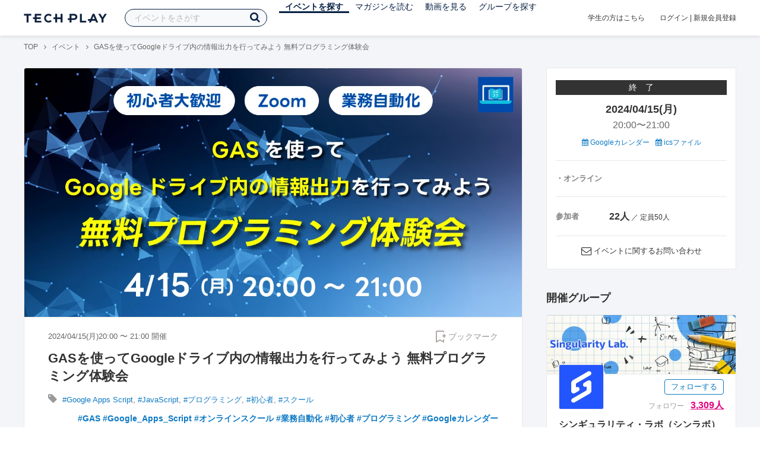

--- FILE ---
content_type: text/html; charset=UTF-8
request_url: https://techplay.jp/event/940441
body_size: 18608
content:
<!DOCTYPE html>
<html lang="ja">
<head>
    <meta charset="utf-8">
        <script>
    var dataLayer = dataLayer || [];
            dataLayer.push({ 'login': 'no', 'user_id': null });
    
    (function(w,d,s,l,i){w[l]=w[l]||[];w[l].push({'gtm.start':
        new Date().getTime(),event:'gtm.js'});var f=d.getElementsByTagName(s)[0],
        j=d.createElement(s),dl=l!='dataLayer'?'&l='+l:'';j.async=true;j.src=
        '//www.googletagmanager.com/gtm.js?id='+i+dl;f.parentNode.insertBefore(j,f);
    })(window,document,'script','dataLayer','GTM-K37XWQ');
</script>    <link rel="canonical" href="https://techplay.jp/event/940441" />

        
    <title>GASを使ってGoogleドライブ内の情報出力を行ってみよう 無料プログラミング体験会｜IT勉強会・イベントならTECH PLAY［テックプレイ］</title>
    <meta name="author" content="TECH PLAY">
    <meta name="keywords" content="TECH PLAY,テックプレイ,IT勉強会,ITセミナー,ITイベント,エンジニア勉強会,技術勉強会,IT勉強会カレンダー">
    <meta name="description" content="2024/04/15（月）開催 DX化が叫ばれている昨今、ITスキルを持った人材を育成するため、プログラミングを基礎から学べるオンラインスクール「Hello Coding School」の無料プログラミング体験会を開催中。Google Apps Scriptを学んで業務効率化したい方にお勧めです。">
    <meta property="fb:app_id" content="703735426307641" />
    <meta property="og:type" content="article" />
    <meta property="og:title" content="GASを使ってGoogleドライブ内の情報出力を行ってみよう 無料プログラミング体験会｜IT勉強会・イベントならTECH PLAY［テックプレイ］" />
    <meta property="og:description" content="2024/04/15（月）開催 DX化が叫ばれている昨今、ITスキルを持った人材を育成するため、プログラミングを基礎から学べるオンラインスクール「Hello Coding School」の無料プログラミング体験会を開催中。Google Apps Scriptを学んで業務効率化したい方にお勧めです。"/>
    <meta property="og:image" content="https://s3.techplay.jp/tp-images/event/67c0408db695ffa4f5ba5fa0e6c6f10d157d0f8c.png?w=1200" />
    <meta property="og:url" content="https://techplay.jp/event/940441" />
    <meta property="og:site_name" content="TECH PLAY" />
    <meta property="og:locale" content="ja_JP" />
    <meta name="twitter:card" content="summary_large_image">
    <meta name="twitter:site" content="@techplayjp">
    <meta name="twitter:title" content="GASを使ってGoogleドライブ内の情報出力を行ってみよう 無料プログラミング体験会｜IT勉強会・イベントならTECH PLAY［テックプレイ］">
    <meta name="twitter:description" content="2024/04/15（月）開催 DX化が叫ばれている昨今、ITスキルを持った人材を育成するため、プログラミングを基礎から学べるオンラインスクール「Hello Coding School」の無料プログラミング体験会を開催中。Google Apps Scriptを学んで業務効率化したい方にお勧めです。">
    <meta name="twitter:image:src" content="https://s3.techplay.jp/tp-images/event/67c0408db695ffa4f5ba5fa0e6c6f10d157d0f8c.png?w=1200">

    
    <meta name="csrf-token" content="EwE36yuQM04BU0pNlljGmgTNXhunh3XaGt1OIZTx">
    <meta name="viewport" content="width=device-width, maximum-scale=1">
    <link rel="icon" type="image/x-icon" href="https://files.techplay.jp/ZXTC246WG/images/favicon.ico">
    <link rel="apple-touch-icon" sizes="144x144" href="https://files.techplay.jp/ZXTC246WG/images/icon/apple-touch-icon-144.png">
    <link rel="apple-touch-icon" sizes="152x152" href="https://files.techplay.jp/ZXTC246WG/images/icon/apple-touch-icon-152.png">
    <link rel="apple-touch-icon" sizes="180x180" href="https://files.techplay.jp/ZXTC246WG/images/icon/apple-touch-icon-180.png">
    <link rel="manifest" href="https://files.techplay.jp/ZXTC246WG/manifest.json">
    <link href="https://fonts.googleapis.com/css?family=Noto+Sans+JP:400,700&amp;subset=japanese" rel="stylesheet">
    <link rel="stylesheet" href="https://files.techplay.jp/ZXTC246WG/css/frontend.css">

    </head>
<body>
<noscript>
    <iframe src="//www.googletagmanager.com/ns.html?id=GTM-K37XWQ"
        height="0" width="0" style="display:none;visibility:hidden"></iframe>
</noscript><script>window.fbAsyncInit = function() {FB.init({appId:'703735426307641',xfbml:true,version:'v18.0'});};</script>
<script async defer crossorigin="anonymous" src="https://connect.facebook.net/ja_JP/sdk.js"></script>
<div class="wrap-body" id="mainContentArea">

<header id="js-pageheader" class="pageheader">
    <div class="pageheader-inner">
        <div class="pageheader-col">
            <div class="pageheader-logo">
                <a href="https://techplay.jp"><img src="https://files.techplay.jp/ZXTC246WG/images/logo.png" alt="TECH PLAY"></a>
            </div>
            <div class="pageheader-search">
    <form method="get" name="event" action="https://techplay.jp/event/search">
        <input id="kw_search" type="text" class="pageheader-search-input" name="keyword" autocomplete="off" placeholder="イベントをさがす" value="">
        <button id="searchBtn" class="pageheader-search-btn" type="submit">
            <i class="fa fa-search" aria-label="キーワード検索"></i>
        </button>
    </form>
    <div id="suggest" style="display: none;"></div>
    </div>
            <nav class="pageheader-nav">
                <ul class="pageheader-nav-list">
                    <li class="pageheader-dropdown pageheader-nav-current">
                        <a href="https://techplay.jp/event">イベントを探す</a>
                        <ul class="pageheader-dropdown-content">
                            <li class=""><a href="https://techplay.jp/event/today">本日開催のイベント</a></li>
                            <li class=""><a href="https://techplay.jp/event/tomorrow">明日開催のイベント</a></li>
                            <li class=""><a href="https://techplay.jp/ranking/future_event">ランキング</a></li>
                            <li class=""><a href="https://techplay.jp/calendar">カレンダー</a></li>
                        </ul>
                    </li>
                    <li class="pageheader-dropdown ">
                        <a href="https://techplay.jp/column">マガジンを読む</a>
                        <ul class="pageheader-dropdown-content">
                            <li class=""><a href="https://techplay.jp/column">マガジン</a></li>
                            <li class=""><a href="https://techplay.jp/blog">技術ブログ</a></li>
                            <li class=""><a href="https://techplay.jp/book">書籍</a></li>
                        </ul>
                    </li>
                    <li class="">
                        <a href="https://techplay.jp/video">動画を見る</a>
                    </li>
                    <li class="pageheader-dropdown ">
                        <a href="https://techplay.jp/community">グループを探す</a>
                        <ul class="pageheader-dropdown-content">
                            <li class=""><a href="https://techplay.jp/community_entry">グループを作る</a></li>
                            <li><a href="https://owner.techplay.jp" target="_blank">イベント作成・管理</a></li>
                        </ul>
                    </li>
                </ul>
            </nav>
        </div>
        <div class="pageheader-col">
            <div class="pageheader-student">
                <a href="https://techplay.jp/student">学生の方はこちら</a>
            </div>
                            <div class="pageheader-login">
                    <a href="https://techplay.jp/login">ログイン</a>  |  <a href="https://techplay.jp/user/signup">新規会員登録</a>
                </div>
                    </div>
    </div>
</header>
    
<div class="wrap-body-bg">
        <div class="breadcrumbs" role="navigation">
    <ul class="breadcrumbs-inner">
        <li class="breadcrumbs-item"><a href="https://techplay.jp">TOP</a></li>
                                    <li class="breadcrumbs-item"><a href="https://techplay.jp/event">イベント</a></li>
                            <li class="breadcrumbs-item">GASを使ってGoogleドライブ内の情報出力を行ってみよう 無料プログラミング体験会</li>
    </ul>
</div>

<script type="application/ld+json">
{
    "@context": "https:\/\/schema.org",
    "@type": "BreadcrumbList",
    "itemListElement": [
        {
            "@type": "ListItem",
            "position": 1,
            "name": "TOP",
            "item": "https:\/\/techplay.jp"
        },
        {
            "@type": "ListItem",
            "position": 2,
            "name": "\u30a4\u30d9\u30f3\u30c8",
            "item": "https:\/\/techplay.jp\/event"
        },
        {
            "@type": "ListItem",
            "position": 3,
            "name": "GAS\u3092\u4f7f\u3063\u3066Google\u30c9\u30e9\u30a4\u30d6\u5185\u306e\u60c5\u5831\u51fa\u529b\u3092\u884c\u3063\u3066\u307f\u3088\u3046 \u7121\u6599\u30d7\u30ed\u30b0\u30e9\u30df\u30f3\u30b0\u4f53\u9a13\u4f1a",
            "item": "https:\/\/techplay.jp\/event\/940441"
        }
    ]
}
</script>
    <div class="l-card l-card-medium-padding l-row l-row-between l-row-alignStart eventDetail">
        <div class="l-card-medium l-shrink" role="main">
            <article class="eventDetail-wrapper">
                                    <div class="eventDetail-thumbnailWrapper">
                        <img src="https://s3.techplay.jp/tp-images/event/67c0408db695ffa4f5ba5fa0e6c6f10d157d0f8c.png?w=1200" class="eventDetail-thumbnail" />
                    </div>
                                <div class="eventDetail-innerSpace">
                    <header class="eventDetail-header">
                        <h1 class="eventDetail-heading">GASを使ってGoogleドライブ内の情報出力を行ってみよう 無料プログラミング体験会</h1>
                        <div class="d-flex justify-content-between align-items-center mB10">
                            <div class="fs13 cGY-3">
                                2024/04/15(月)20:00
                                                                    〜
                                                                            21:00
                                                                                                    開催
                            </div>
                            <a href="https://techplay.jp/login" class="bookmark-btn" data-is-text="true" title="ブックマーク">
        <span class="bookmark-icon"></span><span class="bookmark-text">ブックマーク</span>
    </a>
                        </div>
                                            </header>
                                            <div class="tags-text"><i class="fa fa-lg fa-tag"></i>
                                                            <a href="https://techplay.jp/event/tag/googleappsscript%20" class="tags-item">#Google Apps Script</a>,                                                             <a href="https://techplay.jp/event/tag/javascript" class="tags-item">#JavaScript</a>,                                                             <a href="https://techplay.jp/event/tag/programming" class="tags-item">#プログラミング</a>,                                                             <a href="https://techplay.jp/event/tag/beginner" class="tags-item">#初心者</a>,                                                             <a href="https://techplay.jp/event/tag/school" class="tags-item">#スクール</a>                                                    </div>
                                                            <div class="eventDetail-hashtag">
                                                <a href="https://x.com/search?q=%23GAS&f=live" class="tags-item" target="_blank">#GAS</a>
                                                <a href="https://x.com/search?q=%23Google_Apps_Script&f=live" class="tags-item" target="_blank">#Google_Apps_Script</a>
                                                <a href="https://x.com/search?q=%23%E3%82%AA%E3%83%B3%E3%83%A9%E3%82%A4%E3%83%B3%E3%82%B9%E3%82%AF%E3%83%BC%E3%83%AB&f=live" class="tags-item" target="_blank">#オンラインスクール</a>
                                                <a href="https://x.com/search?q=%23%E6%A5%AD%E5%8B%99%E8%87%AA%E5%8B%95%E5%8C%96&f=live" class="tags-item" target="_blank">#業務自動化</a>
                                                <a href="https://x.com/search?q=%23%E5%88%9D%E5%BF%83%E8%80%85&f=live" class="tags-item" target="_blank">#初心者</a>
                                                <a href="https://x.com/search?q=%23%E3%83%97%E3%83%AD%E3%82%B0%E3%83%A9%E3%83%9F%E3%83%B3%E3%82%B0&f=live" class="tags-item" target="_blank">#プログラミング</a>
                                                <a href="https://x.com/search?q=%23Google%E3%82%AB%E3%83%AC%E3%83%B3%E3%83%80%E3%83%BC&f=live" class="tags-item" target="_blank">#Googleカレンダー</a>
                                            </div>
                    
                    
                                                                                                                                <section class="focusedEvent">
                                    <h2 class="focusedEvent-heading">シンギュラリティ・ラボ（シンラボ）が次に開催するイベントはこちら</h2>
                                    <div class="focusedEvent-body">
                                        <div class="eventlist-card" itemscope itemtype="https://schema.org/Event">
    <div class="eventlist-card-body">
        <div class="eventlist-card-date">
                                        <div class="eventlist-card-day">01/30(金)</div>
                <div class="eventlist-card-time">
                    <span content="2026-01-30T20:00:00+09:00" itemprop="startDate">20:00</span>〜<span content="2026-01-30T21:00:00+09:00" itemprop="endDate">21:00</span>
                </div>
                    </div>
        <div class="eventlist-card-inner">
            <div class="eventlist-card-header">
                                    <a class="eventlist-card-thumbnail" href="https://techplay.jp/event/991121" style="background-image: url(https://s3.techplay.jp/tp-images/event/7ea60af2b34f80e249e9dc06a05847277c31382a.png?w=600);" itemprop="image"></a>
                                <h3 class="eventlist-card-title">
                    <a itemprop="url" href="https://techplay.jp/event/991121"><span itemprop="name">AI動画生成を体験！Google Flowで&ldquo;魔法の1本&rdquo;を作る初心者向けハンズオン</span></a>
                </h3>
            </div>
                                    <div class="eventlist-card-info">
                                    <meta itemprop="eventAttendanceMode" content="https://schema.org/OnlineEventAttendanceMode"/>
                    <div class="eventlist-card-area" itemprop="location" itemscope itemtype="https://schema.org/VirtualLocation">
                                                    <i class="fa fa-lg fa-map-marker"></i><span>オンライン</span>
                                                                            <meta itemprop="url" content="https://techplay.jp/event/991121"/>
                                            </div>
                                                                <div class="eventlist-card-tags">
                                                                <i class="fa fa-lg fa-tag"></i>
                                                                                <a href="https://techplay.jp/event/tag/handson">ハンズオン</a>,                                                                                 <a href="https://techplay.jp/event/tag/generativeai">生成AI</a>,                                                                                 <a href="https://techplay.jp/event/tag/graphicdesign">グラフィックデザイン</a>                                                            </div>
                                    <div class="eventlist-card-capacity">
                                                    <span class="eventlist-card-capacity-entered ">14</span>
                            /                                                                            60
                                                人                    </div>
                            </div>
        </div>
    </div>
    <div class="eventlist-card-footer">
                    <div class="eventlist-card-owner">
                                    <a href="https://techplay.jp/community/futuretech-assotiation" class="eventlist-card-owner-item">
                        <div class="eventlist-card-owner-thumbs" style="background-image: url(https://s3.techplay.jp/tp-images/organizer/kT87EDcqurBLTKN6cg25174uwDM8NQFq6CjrklQq.png?w=160);"></div>
                        <div class="eventlist-card-owner-name">シンギュラリティ・ラボ（シンラボ）</div>
                    </a>
                            </div>
                                    <a href="https://techplay.jp/login" class="bookmark-btn" data-is-text="true" title="ブックマーク">
        <span class="bookmark-icon"></span><span class="bookmark-text">ブックマーク</span>
    </a>
            </div>
</div>
                                    </div>
                                </section>
                                                                        
                    <div class="event-detail">

                        
                        <div class="body">
                            
                                                        <div id="participationTable">
                                <table>
                                    <thead><tr><th>参加枠</th><th class="type">申込形式</th><th class="price">参加費</th>
                                         <th class="capacity">参加者</th>                                     </tr></thead>
                                    <tbody>
                                                                            <tr>    <td class="category">
        <div class="category-inner">
            <div>一般</div>
                    </div>
    </td>
    <td class="type">
                    先着順
            </td>
    <td class="price">
            無料
        </td>
            <td class="capacity">
                                                <span class="num">22人</span>
                             ／ 定員50人                                </td>
    </tr>
                                                                                                                </tbody>
                                </table>
                                                            </div>
                            
                                                                        <div class="social-icon-area social"></div>
                        
                            <h2>イベント内容</h2>
                            <section id="edited" class="text">
                                <h2>概要</h2>
<p>パソコンを使って仕事をすることが当たり前となり、DX化が叫ばれている昨今、ITスキルを持つ人材がますます重要となる時代になってきました。<br>しかし、このような状況に対して、世界的にIT人材が不足しており、日本でも数十万人規模で足りてないと言われております。</p>
<p>そこで、一般社団法人 未来技術推進協会では、ITスキルを持った人材を育成するため、プログラミングを基礎から学べるオンラインスクール「Hello Coding School」を開校しました。</p>
<p>本スクールでは、未経験者の方に少しでもプログラミングについて触れてほしいため、無料のプログラミング体験会を開催しています。</p>
<ul>
<li>Googleスプレッドシート等のGoogleサービスを使用して業務効率化をしたい方</li>
<li>プログラミングに触れてみたい方</li>
<li>プログラミング未経験で何から手を付けたら良いか分からない方など</li>
</ul>
<p>プログラミングに関するお悩みや関心がある方は、是非体験会にお越しください。</p>
<hr />
<h3>内容</h3>
<ul>
<li>GASや制作物の説明(10分)</li>
<li>プログラミング体験(35分)</li>
<li>プログラミング学習の紹介(5分)</li>
<li>質疑応答(5分)</li>
</ul>
<hr />
<h2>Hello Coding School（ハロスク）とは</h2>
<p>プログラミング未経験者または初心者向けのオンラインスクールです。<br>本スクールでは、GAS（Google Apps Script）というGoogle社が提供するプログラミング言語をベースに学びます。<br>GASを学ぶことで、Googleサービス（Gmail、Googleスプレッドシート、Googleカレンダーなど）を用いた業務の自動化ができるようになります。<br>さらに、GASはJavaScriptをベースに作られているため、Javascriptの基礎文法を身に着けることができます。</p>
<p>講師は現役プログラマーが担当し、プログラミングを学ぶ上での疑問や質問にも丁寧に対応します。<br>プログラミングを基礎から丁寧に身につけたい方、業務効率化や転職のためのスキルアップを図りたい方は、ぜひご参加ください。</p>
<p><a href="https://hello-coding-school.jp/?from=https://techplay.jp/event/940441">https://hello-coding-school.jp/</a></p>
<hr />
<h3>日程</h3>
<p>2024/04/15(月) 20:00~21:00</p>
<h3>参加方法</h3>
<p>参加申し込み者にzoom 視聴用URLをこのページやご案内メールでお知らせします。</p>
<h3>参加対象</h3>
<ul>
<li>プログラミングに興味がある方</li>
<li>Googleサービスをよく利用する方</li>
<li>業務効率化を考えたい方</li>
<li>すき間時間を活用して新しいスキルを学びたい方</li>
<li>プログラミングスキル・考え方を身に着けたい方</li>
<li>プログラミングに関するお悩みがある方</li>
</ul>
<h3>準備するもの</h3>
<ul>
<li>パソコン（Windows, MacのどちらでもOK）</li>
<li>Googleアカウント</li>
</ul>
<h3>イベント参加費</h3>
<p>無料</p>
<h3>問い合わせ窓口</h3>
<p>Hello Coding School事務局<br>hello-coding-info@future-tech-association.org</p>
                            </section>
                            
                            
                            
                                                    <div class="submit" id="v-event-detail-submit">
                                                                                                <div v-cloak>
    <v-modal
        :id="modalName"
        :name="modalName"
        width="900px"
        height="440px"
        :scrollable="false"
    >
    <div class="userRegister">
        <div>
            <h2 class="userRegister-heading userRegister-heading-center">新規会員登録</h2>
            <p class="userRegister-text userRegister-text-center">
                このイベントに申し込むには会員登録が必要です。<br>
                アカウント登録済みの方は<a href="https://techplay.jp/login">ログイン</a>してください。
            </p>
            <hr>
            <div class="userRegister-signIn">
                <ul class="userRegister-signIn-social">
                    <li class="userRegister-signIn-social-google">
                        <a href="https://techplay.jp/login/google">
                            <span class="fa fa-lg fa-fw fa-google" aria-hidden="true"></span>Googleで登録
                        </a>
                    </li>
                    <li class="userRegister-signIn-social-github">
                        <a href="https://techplay.jp/login/github">
                            <span class="fa fa-lg fa-fw fa-github" aria-hidden="true"></span>GitHubで登録
                        </a>
                    </li>
                    <li class="userRegister-signIn-social-mail">
                        <a href="https://techplay.jp/user/create">
                            <span class="fa fa-lg fa-fw fa-envelope-o" aria-hidden="true"></span>メールアドレスで登録
                        </a>
                    </li>
                </ul>
            </div>
            <hr>
            <div class="userRegister-text"><p>※ ソーシャルアカウントで登録するとログインが簡単に行えます。</p><p>※ 連携したソーシャルアカウントは、会員登録完了後にいつでも変更できます。</p></div>
        </div>
    </div>
    </v-modal>
</div>                            </div>
                                                        <div class="apilogo"><img src="https://files.techplay.jp/ZXTC246WG/images/top/apilogo_dots.png" alt="TECH PLAY"></div>
                                                    
                        </div>
                    </div>
                                                                                                    </div>
            </article>
                        <section class="similarEvent">
    <h2 class="similarEvent-heading">関連するイベント</h2>
    <div class="l-card-main l-card-overflow similarEvent-inner">
                <article class="eventListSimple">
            <header class="eventListSimple-header">
                <h2 class="eventListSimple-heading">
                    <a href="https://techplay.jp/event/990689">【無料】開発環境・言語選びの悩みを一気に整理！現場で求められるプログラミング超入門-今、学ぶべき技術とは？</a>
                </h2>
                <div class="eventListSimple-info">
                    <div class="eventListSimple-info-inner">
                        <p>2026/01/17(土) 開催</p>
                                            </div>
                </div>
            </header>
            <div class="eventListSimple-body">
                <a href="https://techplay.jp/event/990689">
                    <img class="eventListSimple-thumbnail" src="https://s3.techplay.jp/tp-images/event/def26d157d4302c837e9edaced47e6a71a2e320c.png?w=600" alt="【無料】開発環境・言語選びの悩みを一気に整理！現場で求められるプログラミング超入門-今、学ぶべき技術とは？">
                </a>
            </div>
        </article>
                <article class="eventListSimple">
            <header class="eventListSimple-header">
                <h2 class="eventListSimple-heading">
                    <a href="https://techplay.jp/event/989887">【初心者向け】GASとHTML&amp;CSSでWebアプリを作ってみよう　基礎編</a>
                </h2>
                <div class="eventListSimple-info">
                    <div class="eventListSimple-info-inner">
                        <p>2026/01/19(月) 開催</p>
                                            </div>
                </div>
            </header>
            <div class="eventListSimple-body">
                <a href="https://techplay.jp/event/989887">
                    <img class="eventListSimple-thumbnail" src="https://s3.techplay.jp/tp-images/event/d63578e109eb1d823231d340b27c26907bd726e5.png?w=600" alt="【初心者向け】GASとHTML&amp;CSSでWebアプリを作ってみよう　基礎編">
                </a>
            </div>
        </article>
                <article class="eventListSimple">
            <header class="eventListSimple-header">
                <h2 class="eventListSimple-heading">
                    <a href="https://techplay.jp/event/991035">聞かせて!!スポンサーさん -あなたの会社の製品・取り組み・技術力-【Tableauラジオ＃102】</a>
                </h2>
                <div class="eventListSimple-info">
                    <div class="eventListSimple-info-inner">
                        <p>2026/01/20(火) 開催</p>
                                            </div>
                </div>
            </header>
            <div class="eventListSimple-body">
                <a href="https://techplay.jp/event/991035">
                    <img class="eventListSimple-thumbnail" src="https://s3.techplay.jp/tp-images/event/da8a383b93b8c684f89dba0e11ef651bc60e05d6.png?w=600" alt="聞かせて!!スポンサーさん -あなたの会社の製品・取り組み・技術力-【Tableauラジオ＃102】">
                </a>
            </div>
        </article>
                <article class="eventListSimple">
            <header class="eventListSimple-header">
                <h2 class="eventListSimple-heading">
                    <a href="https://techplay.jp/event/990868">【1/27昼】新しいはじまりの一歩へ〜DATA Saber - Bridge 2026.3オンライン説明会</a>
                </h2>
                <div class="eventListSimple-info">
                    <div class="eventListSimple-info-inner">
                        <p>2026/01/27(火) 開催</p>
                                            </div>
                </div>
            </header>
            <div class="eventListSimple-body">
                <a href="https://techplay.jp/event/990868">
                    <img class="eventListSimple-thumbnail" src="https://s3.techplay.jp/tp-images/event/0ad425397fbd84173f7b31356ccf7a0dcc2cbcbf.png?w=600" alt="【1/27昼】新しいはじまりの一歩へ〜DATA Saber - Bridge 2026.3オンライン説明会">
                </a>
            </div>
        </article>
                <article class="eventListSimple">
            <header class="eventListSimple-header">
                <h2 class="eventListSimple-heading">
                    <a href="https://techplay.jp/event/991120">【オンライン開催】2/24(火) TECH PLAY女子部もくもく＆雑談会 #techplaygirls #mokumoku_girls</a>
                </h2>
                <div class="eventListSimple-info">
                    <div class="eventListSimple-info-inner">
                        <p>2026/02/24(火) 開催</p>
                                            </div>
                </div>
            </header>
            <div class="eventListSimple-body">
                <a href="https://techplay.jp/event/991120">
                    <img class="eventListSimple-thumbnail" src="https://s3.techplay.jp/tp-images/event/3607a8da678e83f024d2194214fbe013f35cc471.png?w=600" alt="【オンライン開催】2/24(火) TECH PLAY女子部もくもく＆雑談会 #techplaygirls #mokumoku_girls">
                </a>
            </div>
        </article>
            </div>
</section>
                        <section class="column-section" id="ga-tag-related-column">
        <h2 class="column-section-borderHeading">関連するマガジン</h2>
        <div class="l-card-main l-card-overflow column-section-inner">
                            <div class="column-section-list">
                    <h3 class="column-section-list-heading">
                        <a href="https://techplay.jp/column/1913">Pythonのリスト操作 - append・extend・insertメソッドの使い方</a>
                    </h3>
                    <a class="column-section-list-thumbnail" href="https://techplay.jp/column/1913">
                        <img src="https://s3.techplay.jp/tp-images/column/1/IfuBCYsKlmJsRq1dmZuQX3DTS1r4Ol6xF0YJpHEh.jpg?w=320" alt="Pythonのリスト操作 - append・extend・insertメソッドの使い方">
                    </a>
                </div>
                            <div class="column-section-list">
                    <h3 class="column-section-list-heading">
                        <a href="https://techplay.jp/column/1906">【入門者向け】Pythonのlen関数でリストや文字列の長さを取得する</a>
                    </h3>
                    <a class="column-section-list-thumbnail" href="https://techplay.jp/column/1906">
                        <img src="https://s3.techplay.jp/tp-images/column/1/DI9mfC20nT0Zws3cbnuKAec2roRNv9mlatNBr4qu.jpg?w=320" alt="【入門者向け】Pythonのlen関数でリストや文字列の長さを取得する">
                    </a>
                </div>
                            <div class="column-section-list">
                    <h3 class="column-section-list-heading">
                        <a href="https://techplay.jp/column/1903">Pythonで日付・時刻を扱う方法を入門者向けに解説します。</a>
                    </h3>
                    <a class="column-section-list-thumbnail" href="https://techplay.jp/column/1903">
                        <img src="https://s3.techplay.jp/tp-images/column/1/HCbqLBKZQubRsjtw5qrxCEmO3wWMhAFI8KRQLrvW.jpg?w=320" alt="Pythonで日付・時刻を扱う方法を入門者向けに解説します。">
                    </a>
                </div>
                            <div class="column-section-list">
                    <h3 class="column-section-list-heading">
                        <a href="https://techplay.jp/column/1902">Pythonにおける算術演算子 - 四則演算などの基礎を解説します</a>
                    </h3>
                    <a class="column-section-list-thumbnail" href="https://techplay.jp/column/1902">
                        <img src="https://s3.techplay.jp/tp-images/column/1/rqfkgfIDjlN3XNvbjh5R59ctopcvCWGyNJ6VEYEu.jpg?w=320" alt="Pythonにおける算術演算子 - 四則演算などの基礎を解説します">
                    </a>
                </div>
                            <div class="column-section-list">
                    <h3 class="column-section-list-heading">
                        <a href="https://techplay.jp/column/1891">Pythonをこれから学びたい方へ - 初心者向け学習コンテンツまとめ</a>
                    </h3>
                    <a class="column-section-list-thumbnail" href="https://techplay.jp/column/1891">
                        <img src="https://s3.techplay.jp/tp-images/column/1/lAvFQgwQsjIAugXjrCAuwwk14BG1iNj6pgS06icn.jpg?w=320" alt="Pythonをこれから学びたい方へ - 初心者向け学習コンテンツまとめ">
                    </a>
                </div>
                            <div class="column-section-list">
                    <h3 class="column-section-list-heading">
                        <a href="https://techplay.jp/column/1885">Pythonで四捨五入する方法 - round関数とdecimalモジュールを使った方法</a>
                    </h3>
                    <a class="column-section-list-thumbnail" href="https://techplay.jp/column/1885">
                        <img src="https://s3.techplay.jp/tp-images/column/1/bArbxhUuD4zaT7U3fGsfSuHafUIsRtTftkr3vuqM.jpg?w=320" alt="Pythonで四捨五入する方法 - round関数とdecimalモジュールを使った方法">
                    </a>
                </div>
                    </div>
    </section>
        </div>
        <div class="l-card-right l-shrink eventAside" id="v-event-detail-attend">
    <div class="box eventAside-inner">
                    <div class="label-status label-status-end">終　了</div>
                        <time class="eventAside-day" datetime="2024-04-15">2024/04/15(月)</time>
        <div class="eventAside-time eventAside-time-row">
            <time datetime="20:00">20:00</time>〜
                        <time datetime="21:00">21:00</time>
                    </div>
        
        <ul class="eventAside-calendarList">
            <li>
                <a href="http://www.google.com/calendar/event?action=TEMPLATE&amp;text=GAS%E3%82%92%E4%BD%BF%E3%81%A3%E3%81%A6Google%E3%83%89%E3%83%A9%E3%82%A4%E3%83%96%E5%86%85%E3%81%AE%E6%83%85%E5%A0%B1%E5%87%BA%E5%8A%9B%E3%82%92%E8%A1%8C%E3%81%A3%E3%81%A6%E3%81%BF%E3%82%88%E3%81%86+%E7%84%A1%E6%96%99%E3%83%97%E3%83%AD%E3%82%B0%E3%83%A9%E3%83%9F%E3%83%B3%E3%82%B0%E4%BD%93%E9%A8%93%E4%BC%9A&amp;details=https%3A%2F%2Ftechplay.jp%2Fevent%2F940441%3Futm_medium%3Dreferral%26utm_source%3Dgoogle_calendar%26utm_campaign%3Dgoogle_calendar&amp;location=&amp;dates=20240415T110000Z%2F20240415T120000Z&amp;trp=false&amp;sprop=https%3A%2F%2Ftechplay.jp%2Fevent%2F940441%26sprop%3Dname%3Atechplay" target="_blank"><i class="fa fa-calendar" aria-hidden="true"></i> Googleカレンダー</a>
            </li>
            <li>
                <a href="https://techplay.jp/event/ics/940441"><i class="fa fa-calendar" aria-hidden="true"></i> icsファイル</a>
            </li>
        </ul>

        <dl class="eventAside-info">
                        <dt class="eventAside-info-title">・オンライン</dt>
            
                    </dl>

                            
                <div class="eventAside-buttonArea">
                    </div>
        
        
        
                <dl class="eventAside-info eventAside-info-row">
            <dt class="eventAside-info-title">参加者</dt>
            <dd class="eventAside-info-item">
                                    <em class="">22人</em>
                    ／                                定員50人            </dd>
        </dl>
                    
        
                <p class="eventAside-contact">
            <i class="fa fa-envelope-o fa-lg"></i>
            <a href="https://techplay.jp/event/940441/contact">イベントに関するお問い合わせ</a>
        </p>
            </div>

                    
            <div class="box">
            <div class="heading"><h2>開催グループ</h2></div>
                                                            <div class="community-side-info">
                    <section class="community-card"  id="eventCommunity_1" >
    <div class="community-card-btn">
        <a class="followWithLoginBtn" href="https://techplay.jp/login">フォローする</a>
        <div class="community-card-follower">フォロワー
                            <a class="community-card-follower-count" href="https://techplay.jp/community/futuretech-assotiation/follower" data-community-follower-count="880">3,309人</a>
                    </div>
    </div>
    <a class="community-card-link" href="https://techplay.jp/community/futuretech-assotiation">
        <div class="community-card-cover" style=" background-image: url(https://s3.techplay.jp/tp-images/organizer/5b7f74b9bb11b64fc314b121baa16e14c4dd392f.png?w=600); "></div>
        <div class="community-card-main">
            <div class="community-card-main-header">
                <div class="community-card-icon" style="background-image:url(https://s3.techplay.jp/tp-images/organizer/kT87EDcqurBLTKN6cg25174uwDM8NQFq6CjrklQq.png?w=160);"></div>
            </div>
            <h3 class="community-card-heading">シンギュラリティ・ラボ（シンラボ）</h3>
                            <div class="community-card-description">シンギュラリティ・ラボ（シンラボ）はシンギュラリティ時代をリードする、イノベーション &times; テクノロジー &times; SDGs をテーマとしたコミュニティプラットフォームです。20代の若手エンジニアを中心にテクノロジーを活かしたプロジェクトの立ち上げや、SDGs達成のための活動をしています。

台湾やインドとの新たなプロジェクトが始動しており、豊富な経験と専門スキルを生かした事業支援も行っています。</div>
                    </div>
    </a>
</section>
                                            <section class="community-side-topic">
                            <h2 class="subhead">管理者</h2>
                            <div class="content">
                                <div class="owner">
                                                                        <a class="thumb" href="https://techplay.jp/user/4130998500ab5" style="background-image: url(https://lh5.googleusercontent.com/-4LQjXrV2Q68/AAAAAAAAAAI/AAAAAAAAAAA/AMZuuclMti3ZOlamK8u_F-4x-dpzNGwRNA/s96-c/photo.jpg);"></a>
                                                                    </div>
                            </div>
                        </section>
                                        <section class="community-side-topic">
    <h2 class="subhead">開催予定イベント</h2>
    <div class="content">
                    <div class="thumList thumList-top">
                <a class="thumList-image thumList-image-100" href="https://techplay.jp/event/991121" target="_blank">
                    <img src="https://s3.techplay.jp/tp-images/event/7ea60af2b34f80e249e9dc06a05847277c31382a.png?w=320" alt="AI動画生成を体験！Google Flowで&ldquo;魔法の1本&rdquo;を作る初心者向けハンズオン">
                </a>
                <div class="thumList-detail">
                    <a class="thumList-title thumList-title-s" href="https://techplay.jp/event/991121" target="_blank">AI動画生成を体験！Google Flowで&ldquo;魔法の1本&rdquo;を作る初心者向けハンズオン</a>
                    <div class="thumList-description">2026/01/30(金) 開催</div>
                </div>
            </div>
                    <div class="thumList thumList-top">
                <a class="thumList-image thumList-image-100" href="https://techplay.jp/event/990080" target="_blank">
                    <img src="https://s3.techplay.jp/tp-images/event/6d8b3301945e23d11559c055483dfcc85371742e.png?w=320" alt="【初心者向け】GAS基礎講座 変数・条件分岐">
                </a>
                <div class="thumList-detail">
                    <a class="thumList-title thumList-title-s" href="https://techplay.jp/event/990080" target="_blank">【初心者向け】GAS基礎講座 変数・条件分岐</a>
                    <div class="thumList-description">2026/01/26(月) 開催</div>
                </div>
            </div>
                    <div class="thumList thumList-top">
                <a class="thumList-image thumList-image-100" href="https://techplay.jp/event/989887" target="_blank">
                    <img src="https://s3.techplay.jp/tp-images/event/d63578e109eb1d823231d340b27c26907bd726e5.png?w=320" alt="【初心者向け】GASとHTML&amp;CSSでWebアプリを作ってみよう　基礎編">
                </a>
                <div class="thumList-detail">
                    <a class="thumList-title thumList-title-s" href="https://techplay.jp/event/989887" target="_blank">【初心者向け】GASとHTML&amp;CSSでWebアプリを作ってみよう　基礎編</a>
                    <div class="thumList-description">2026/01/19(月) 開催</div>
                </div>
            </div>
            </div>
</section>
                                        <section class="community-side-topic">
                        <h2 class="subhead">新着マガジン</h2>
                        <div class="content">
                            <div class="thumList thumList-top">
                                <a class="thumList-image thumList-image-100" href="https://techplay.jp/column/1380">
                                    <img src="https://s3.techplay.jp/tp-images/column/880/cd56ef1d02d55857a422b2246f9f822a19bed934.png?w=320" alt="シンギュラリティ・ラボ共同代表 中島 聡 &times; 草場 壽一 特別対談">
                                </a>
                                <div class="thumList-detail">
                                    <a class="thumList-title thumList-title-s" href="https://techplay.jp/column/1380">シンギュラリティ・ラボ共同代表 中島 聡 &times; 草場 壽一 特別対談</a>
                                </div>
                            </div>
                        </div>
                    </section>
                                                                <section class="community-side-topic">
        <h2 class="subhead">新着動画</h2>
        <div class="content">
                            <div class="thumList thumList-top">
                    <a class="thumList-image thumList-image-100 video-play" href="https://techplay.jp/video/258">
                        <img src="https://img.youtube.com/vi/qYARUgev_-I/default.jpg" alt="【ゼロからはじめるWebデザイン】 #07 Figmaの導入と基本操作">
                    </a>
                    <div class="thumList-detail">
                        <a class="thumList-title thumList-title-s" href="https://techplay.jp/video/258">
                            【ゼロからはじめるWebデザイン】 #07 Figmaの導入と基本操作
                        </a>
                    </div>
                </div>
                            <div class="thumList thumList-top">
                    <a class="thumList-image thumList-image-100 video-play" href="https://techplay.jp/video/90">
                        <img src="https://img.youtube.com/vi/mb9RsQzirQ8/default.jpg" alt="【８時だヨ！ゆるIT講座！】はじめてのWordpress広報">
                    </a>
                    <div class="thumList-detail">
                        <a class="thumList-title thumList-title-s" href="https://techplay.jp/video/90">
                            【８時だヨ！ゆるIT講座！】はじめてのWordpress広報
                        </a>
                    </div>
                </div>
                            <div class="thumList thumList-top">
                    <a class="thumList-image thumList-image-100 video-play" href="https://techplay.jp/video/91">
                        <img src="https://img.youtube.com/vi/YUzgs_XbOak/default.jpg" alt="【８時だヨ！ゆるIT講座！第２回】「ほぼノーコードでオンライン学習サービスを作ってみた」プログラミングせずに、○○を使ってWEBサービスを開発した人の話">
                    </a>
                    <div class="thumList-detail">
                        <a class="thumList-title thumList-title-s" href="https://techplay.jp/video/91">
                            【８時だヨ！ゆるIT講座！第２回】「ほぼノーコードでオンライン学習サービスを...
                        </a>
                    </div>
                </div>
                    </div>
    </section>
                                    </div>
                                                </div>
    
        
        <div class="box" id="ga-side-community-entry">
    <div class="heading"><h2 class="title">TECH PLAY でイベントをはじめよう</h2></div>
    <div class="content">
        <p class="fs13">グループを作れば、無料で誰でもイベントページが作成できます。情報発信や交流のためのイベントをTECH PLAY で公開してみませんか？</p>
        <div class="mT20 text-center">
            <a class="btn-blue-line btn-blue-line-m btn-blue-line-w" href="https://techplay.jp/community_entry">無料でイベントをはじめる</a>
        </div>
    </div>
</div>

    
    <div class="box">
        <div class="heading"><h2 class="title">タグからイベントをさがす</h2></div>
        <div class="tags">
            <a class="tags-item" href="https://techplay.jp/event/tag/deeplearning">Deep Learning</a>
<a class="tags-item" href="https://techplay.jp/event/tag/bigdata">ビッグデータ</a>
<a class="tags-item" href="https://techplay.jp/event/tag/desitalmarketing">デジタルマーケティング</a>
<a class="tags-item" href="https://techplay.jp/event/tag/ios">iOS</a>
<a class="tags-item" href="https://techplay.jp/event/tag/android">Android</a>
<a class="tags-item" href="https://techplay.jp/event/tag/javascript">JavaScript</a>
<a class="tags-item" href="https://techplay.jp/event/tag/ai">人工知能</a>
<a class="tags-item" href="https://techplay.jp/event/tag/vr">VR</a>
<a class="tags-item" href="https://techplay.jp/event/tag/machinelearning">機械学習</a>
<a class="tags-item" href="https://techplay.jp/event/tag/ux">UX</a>
        </div>
        <div class="jumpLink">
            <a href="https://techplay.jp/tag"><i class="fa fa-caret-right" aria-hidden="true"></i>タグ一覧からさがす</a>
        </div>
    </div>

        
                    <div class="box">
        <div class="heading"><h2 class="title">関連動画</h2></div>
        <div class="content">
                            <article class="video-related">
    <h2 class="video-related-heading">
        <a href="https://techplay.jp/video/341">コードを読み解きながら体験する！初心者が身につけておきたい「プログラムを読...</a>
    </h2>
    <a class="video-related-thumbnail video-play" href="https://techplay.jp/video/341">
        <img src="https://img.youtube.com/vi/Z8yLcySbYWI/default.jpg" alt="コードを読み解きながら体験する！初心者が身につけておきたい「プログラムを読む技術」２ - 読み方編 -">
    </a>
</article>
                            <article class="video-related">
    <h2 class="video-related-heading">
        <a href="https://techplay.jp/video/298">技術的負債のないソフトウェアは、設計・意思決定のプロセスが記録されている －...</a>
    </h2>
    <a class="video-related-thumbnail video-play" href="https://techplay.jp/video/298">
        <img src="https://img.youtube.com/vi/-rwqNW0vXOw/default.jpg" alt="技術的負債のないソフトウェアは、設計・意思決定のプロセスが記録されている －アーキテクチャディシジョンレコードの導入に挑戦した製品開発チームの歩み">
    </a>
</article>
                            <article class="video-related">
    <h2 class="video-related-heading">
        <a href="https://techplay.jp/video/95">【８時だヨ！ゆるIT講座】 第６回：手数料負担少のテイクアウト予約システムで、...</a>
    </h2>
    <a class="video-related-thumbnail video-play" href="https://techplay.jp/video/95">
        <img src="https://img.youtube.com/vi/55psvWoGBvw/default.jpg" alt="【８時だヨ！ゆるIT講座】 第６回：手数料負担少のテイクアウト予約システムで、コロナ禍の飲食店を救う！">
    </a>
</article>
                    </div>
    </div>
    
            <div class="box">
        <div class="focusedEvent">
            <div class="heading"><h2>注目のイベント</h2></div>
            <div class="content">
                <div class="event-card-list">
                                    <div class="event-card" data-ad-inview="event_detail/events/990303">
                        <div class="event-card-inner">
                            <header class="event-card-header">
                                <div class="event-card-title">
                                    <a href="https://techplay.jp/ad/event_detail/events/990303">「BI選定で迷わない」バンダイナムコネクサスのエンジニアが語る、選定軸と運用ベストプラクティス</a>
                                </div>
                            </header>
                            <div class="event-card-info">
                                2026/02/04(水) 開催
                            </div>
                        </div>
                        <a href="https://techplay.jp/ad/event_detail/events/990303" class="event-card-thumbnail" style="background-image: url(https://s3.techplay.jp/tp-images/event/d0dad64e770af61ecf3e8e36e0846df691f2fd43.png?w=600)" title="「BI選定で迷わない」バンダイナムコネクサスのエンジニアが語る、選定軸と運用ベストプラクティス"></a>
                    </div>
                                    <div class="event-card" data-ad-inview="event_detail/events/990001">
                        <div class="event-card-inner">
                            <header class="event-card-header">
                                <div class="event-card-title">
                                    <a href="https://techplay.jp/ad/event_detail/events/990001">&ldquo;稼げるまち&rdquo;に会いに行こう。あなたの次のActionを北九州市で。 ー企業とデジタル人材が出会い、未来を動かす「小倉デジタル城下町大作戦」とは？【KITAKYUSHU Tech 2025 Day３】</a>
                                </div>
                            </header>
                            <div class="event-card-info">
                                2026/02/13(金) 開催
                            </div>
                        </div>
                        <a href="https://techplay.jp/ad/event_detail/events/990001" class="event-card-thumbnail" style="background-image: url(https://s3.techplay.jp/tp-images/event/7f9efba3cd938a87a584fae51f3cd3ea23434cb3.jpg?w=600)" title="&ldquo;稼げるまち&rdquo;に会いに行こう。あなたの次のActionを北九州市で。 ー企業とデジタル人材が出会い、未来を動かす「小倉デジタル城下町大作戦」とは？【KITAKYUSHU Tech 2025 Day３】"></a>
                    </div>
                                </div>
            </div>
        </div>
    </div>
    
        
        <div class="box">
    <div class="randomBanner">
        <a href="https://techplay.jp/community_group/tug" target="_blank">
            <img src="https://s3.techplay.jp/tp-images/event/1/WgjTxmFHZkAqMj9l1AEXAMJxxQBDu73UBflDyX8m.png?w=600" alt="Tableau ユーザー会">
        </a>
        <a class="mT10" href="https://techplay.jp/community_group/snowflake_users" target="_blank">
            <img src="https://s3.techplay.jp/tp-images/event/1/RHEL9hy7zRTw6F9lVwqPkQnL2x36v8NZR42zIpxQ.png?w=600" alt="Snowflake ユーザー会">
        </a>
        <a class="mT10" href="https://techplay.jp/community_group/canva_village" target="_blank">
            <img src="https://s3.techplay.jp/tp-images/event/1/IwhJbMs2N7GqkcofAniVkBbL9KdxzDZCQBNzaROH.png?w=600" alt="Canva Village">
        </a>
    </div>
</div>

    <div v-cloak>
    <v-modal
        :id="modalName"
        :name="modalName"
        width="900px"
        height="440px"
        :scrollable="false"
    >
    <div class="userRegister">
        <div>
            <h2 class="userRegister-heading userRegister-heading-center">新規会員登録</h2>
            <p class="userRegister-text userRegister-text-center">
                このイベントに申し込むには会員登録が必要です。<br>
                アカウント登録済みの方は<a href="https://techplay.jp/login">ログイン</a>してください。
            </p>
            <hr>
            <div class="userRegister-signIn">
                <ul class="userRegister-signIn-social">
                    <li class="userRegister-signIn-social-google">
                        <a href="https://techplay.jp/login/google">
                            <span class="fa fa-lg fa-fw fa-google" aria-hidden="true"></span>Googleで登録
                        </a>
                    </li>
                    <li class="userRegister-signIn-social-github">
                        <a href="https://techplay.jp/login/github">
                            <span class="fa fa-lg fa-fw fa-github" aria-hidden="true"></span>GitHubで登録
                        </a>
                    </li>
                    <li class="userRegister-signIn-social-mail">
                        <a href="https://techplay.jp/user/create">
                            <span class="fa fa-lg fa-fw fa-envelope-o" aria-hidden="true"></span>メールアドレスで登録
                        </a>
                    </li>
                </ul>
            </div>
            <hr>
            <div class="userRegister-text"><p>※ ソーシャルアカウントで登録するとログインが簡単に行えます。</p><p>※ 連携したソーシャルアカウントは、会員登録完了後にいつでも変更できます。</p></div>
        </div>
    </div>
    </v-modal>
</div></div>    </div>
        <aside class="featuredTagArea">
    <header class="featuredTagArea-header">
        <h2 class="featuredTagArea-heading">注目のタグ</h2>
    </header>
    <div class="featuredTagArea-main tags">
        <a class="tags-item" href="https://techplay.jp/tag/machinelearning">機械学習</a>
<a class="tags-item" href="https://techplay.jp/tag/azure">Azure</a>
<a class="tags-item" href="https://techplay.jp/tag/ux">UX</a>
<a class="tags-item" href="https://techplay.jp/tag/devops">DevOps</a>
<a class="tags-item" href="https://techplay.jp/tag/ai">人工知能</a>
<a class="tags-item" href="https://techplay.jp/tag/javascript">JavaScript</a>
<a class="tags-item" href="https://techplay.jp/tag/dataanalysis">データ分析</a>
<a class="tags-item" href="https://techplay.jp/tag/ios">iOS</a>
<a class="tags-item" href="https://techplay.jp/tag/bigdata">ビッグデータ</a>
<a class="tags-item" href="https://techplay.jp/tag/iot">IoT</a>
        <a class="tags-item" href="https://techplay.jp/tag"><i class="fa fa-list-ul" aria-hidden="true"></i> タグ一覧からさがす</a>
    </div>
</aside>
</div>

<div id="footerArea">
        <footer class="pageFooter">
                <div class="pageFooter-menu">
    <div class="pageFooter-menu-inner">
        <section class="pageFooter-menu-col">
            <h4 class="pageFooter-menu-title">CONTENTS</h4>
            <ul class="pageFooter-menu-content">
                <li><a href="https://techplay.jp/event">イベント</a></li>
                <li><a href="https://techplay.jp/calendar">カレンダー</a></li>
                <li><a href="https://techplay.jp/column">マガジン</a></li>
                <li><a href="https://techplay.jp/blog">技術ブログ</a></li>
                <li><a href="https://techplay.jp/video">動画</a></li>
                <li><a href="https://techplay.jp/book">書籍</a></li>
                <li><a href="https://techplay.jp/community">グループ</a></li>
                <li><a href="https://techplay.jp/ranking/future_event">ランキング</a></li>
                <li><a href="https://techplay.jp/tag">タグ一覧</a></li>
            </ul>
        </section>
        <section class="pageFooter-menu-col">
            <h4 class="pageFooter-menu-title">TECH PLAY BUSINESS</h4>
            <ul class="pageFooter-menu-content">
                <li><a href="https://business.techplay.jp?utm_campaign=FY24_BRD_Link_TECHPLAYtoBUSINESS&amp;utm_source=techplay&amp;utm_medium=referral&amp;utm_content=footer" target="_blank">TECH PLAY BUSINESSとは？</a></li>
                <li><a href="https://business.techplay.jp/recruit?utm_campaign=FY24_BRD_Link_TECHPLAYtoBUSINESS&amp;utm_source=techplay&amp;utm_medium=referral&amp;utm_content=footer" target="_blank">エンジニア採用</a></li>
                <li><a href="https://business.techplay.jp/academy?utm_campaign=FY24_BRD_Link_TECHPLAYtoBUSINESS&amp;utm_source=techplay&amp;utm_medium=referral&amp;utm_content=footer" target="_blank">DX / デジタル人材育成</a></li>
                <li><a href="https://business.techplay.jp/engineer-bootcamp?utm_campaign=FY24_BRD_Link_TECHPLAYtoBUSINESS&amp;utm_source=techplay&amp;utm_medium=referral&amp;utm_content=footer" target="_blank">エンジニア育成</a></li>
                <li><a href="https://info.techplay.jp/document_mediaguide?utm_campaign=FY24_BRD_LP_TECHPLAYmediaguide&amp;utm_source=techplay&amp;utm_medium=referral&amp;utm_content=footer" target="_blank">広告掲載</a></li>
            </ul>
        </section>
        <section class="pageFooter-menu-col">
            <h4 class="pageFooter-menu-title">ABOUT</h4>
            <ul class="pageFooter-menu-content">
                <li><a href="https://techplay.jp/about">TECH PLAYとは？</a></li>
                <li><a href="https://techplay.jp/information">お知らせ</a></li>
                <li><a href="https://techplay.jp/company">運営会社</a></li>
                <li><a href="https://techplay.jp/faq">よくある質問</a></li>
                <li><a href="https://techplay.jp/community_entry">イベントをはじめる</a></li>
                <li><a href="https://owner.techplay.jp" target="_blank">イベント管理</a></li>
                            </ul>
        </section>
        <section class="pageFooter-menu-col">
            <h4 class="pageFooter-menu-title">POLICY</h4>
            <ul class="pageFooter-menu-content">
                <li><a href="https://techplay.jp/terms_of_use">TECH PLAY サービスユーザー利用規約</a></li>
                <li><a href="https://techplay.jp/privacy">個人情報の取扱いについて</a></li>
                <li><a href="https://techplay.jp/asct">特定商取引に関する法律に基づく表示</a></li>
                <li><a href="https://persol-innovation.co.jp/policy/cookie/">パーソナルデータの外部送信について</a></li>
            </ul>
        </section>
    </div>
</div>
                <div class="pageFooter-info">
    <div class="pageFooter-info-inner">
        <p class="pageFooter-info-copyright"><small>(c) 2026 PERSOL INNOVATION CO., LTD.</small></p>
        <ul class="pageFooter-info-sns">
            <li>
                <a class="pageFooter-info-sns-twitter" href="https://x.com/techplayjp" title="X" target="_blank">
                    <i class="fa fa-twitter" aria-hidden="true"></i>
                </a>
            </li>
            <li>
                <a class="pageFooter-info-sns-facebook" href="https://www.facebook.com/285819165154880" title="Facebookページ" target="_blank">
                    <i class="fa fa-facebook" aria-hidden="true"></i>
                </a>
            </li>
            <li>
                <a class="pageFooter-info-sns-youtube" href="https://www.youtube.com/@techplay4535/videos" title="YouTube" target="_blank">
                    <i class="fa fa-youtube-play" aria-hidden="true"></i>
                </a>
            </li>
            <li>
                <a class="pageFooter-info-sns-rss" href="https://rss.techplay.jp/event/w3c-rss-format/rss.xml" title="新規イベントFeed" target="_blank">
                    <i class="fa fa-rss" aria-hidden="true"></i>
                </a>
            </li>
        </ul>
    </div>
</div>
    </footer>
</div>

</div>
<div id="js-flash-msg-area" class="flashMessageArea"></div>
<script src="https://files.techplay.jp/ZXTC246WG/js/frontend.js" crossorigin="anonymous"></script>
<script>
            (function() {
                        var suggestList = [".NET","3D","A\/B\u30c6\u30b9\u30c8","A2A","Adobe XD","Alexa","Alibaba Cloud","Anaconda","Android","Android Studio","Angular","Ansible","Apache","Apache Spark","API","AR","Arduino","Atom","AWS","Azure","Babel","bash","BioTech","Blender","Bot","C#","C++","CAD","CAE","CakePHP","Canva","CDN","CentOS","ChatGPT","ChatOps","CI\/CD","Cisco","CivicTech","Claude Code","Cline","CMS","COBOL","CRM","CS","CSS","Cursor","CX","Cypress","C\u8a00\u8a9e","Dart","Datadog","Deep Learning","DevOps","Django","DNS","Docker","Drupal","DX","Eclipse","EdTech","EFO","Elasticsearch","Electron","Elixir","Elm","Emacs","Embulk","Erlang","ERP","Ethereum","FaaS","Figma","Fintech","Firebase","Flask","Flutter","FoodTech","FPGA","GA4","GIS","Git","GitHub","GitHub Copilot","Go","Google Analytics","Google Apps Script","Google BigQuery","Google Cloud","Google Colab","Google Workspace","GPU","GraphQL","Hadoop","Haskell","HealthTech","Heroku","HoloLens","HR\u30c6\u30af\u30ce\u30ed\u30b8\u30fc","HTML","Hyper-V","IaaS","IaC","IBM Cloud","IDaaS","IDE","iOS","IoT","Java","JavaScript","Jenkins","Jest","jQuery","Julia","Jupyter","Kaggle","Kibana","kintone","Kotlin","Kubernetes","LangChain","Laravel","Linux","Lisp","Looker","LPO","LT\uff08\u30e9\u30a4\u30c8\u30cb\u30f3\u30b0\u30c8\u30fc\u30af\uff09","MaaS","Mackerel","macOS","MCP","MeCab","Meetup","micro:bit","Microservices","MLOps","MongoDB","MR","MySQL","NestJS","New Relic","Next.js","NFC","NFT","Nginx","Node-RED","Node.js","NoSQL","Nuxt.js","OAuth","Objective-C","Oculus","OpenShift","OpenStreetMap","Oracle","OSS","OWASP","PaaS","PayPal","Perl","PHP","Playwright","PostgreSQL","Power Apps","Power BI","PowerShell","PWA","Python","Qlik","R","RAG","Raspberry Pi","React","Redis","Redmine","Redux","Remix","RESAS","RPA","Ruby","Ruby on Rails","Rust","SaaS","Salesforce","SAP","Sass","Scala","Scratch","SDGs","Selenium","SEO","Serverless","Shell","Sketch","Snowflake","Solr","Spine","SportTech","SpriteStudio","SQL","SQLite","SQLServer","SRE","Sublime Text","Swift","Tableau","TDD","TensorFlow","Terraform","Transformers","Treasure Data","TypeScript","Ubuntu","UI\u30c7\u30b6\u30a4\u30f3","Unity","Unreal Engine","UX","Vagrant","Vim","VirtualBox","Visual Basic","Visual Studio","VMware","VR","Vue.js","VUI","web3","webpack","WebRTC","Web\u30c7\u30b6\u30a4\u30f3","Web\u30de\u30fc\u30b1\u30c6\u30a3\u30f3\u30b0","Windows","Windows Server","Wireshark","WordPress","XAI","Xamarin","Xcode","Zabbix","\u30a2\u30fc\u30ad\u30c6\u30af\u30c1\u30e3","\u30a2\u30a4\u30c7\u30a2\u30bd\u30f3","\u30a2\u30af\u30bb\u30b7\u30d3\u30ea\u30c6\u30a3","\u30a2\u30af\u30bb\u30b9\u89e3\u6790","\u30a2\u30b8\u30e3\u30a4\u30eb","\u30a2\u30bb\u30f3\u30d6\u30e9","\u30a2\u30c9\u30c6\u30af","\u30a2\u30eb\u30b4\u30ea\u30ba\u30e0","\u30a4\u30f3\u30d5\u30e9","\u30a8\u30cd\u30eb\u30ae\u30fc","\u30aa\u30fc\u30d7\u30f3\u30a4\u30ce\u30d9\u30fc\u30b7\u30e7\u30f3","\u30aa\u30fc\u30d7\u30f3\u30c7\u30fc\u30bf","\u30aa\u30e0\u30cb\u30c1\u30e3\u30cd\u30eb","\u30aa\u30f3\u30d7\u30ec\u30df\u30b9","\u30ad\u30c3\u30ba","\u30ad\u30e3\u30ea\u30a2","\u30b0\u30e9\u30d5\u30a3\u30c3\u30af\u30c7\u30b6\u30a4\u30f3","\u30b0\u30ed\u30fc\u30b9\u30cf\u30c3\u30af","\u30b2\u30fc\u30e0","\u30b3\u30fc\u30c9\u30ea\u30fc\u30c7\u30a3\u30f3\u30b0","\u30b3\u30f3\u30b5\u30eb\u30c6\u30a3\u30f3\u30b0","\u30b3\u30f3\u30c6\u30b9\u30c8","\u30b5\u30fc\u30d0\u30fc\u30b5\u30a4\u30c9","\u30b9\u30af\u30fc\u30eb","\u30b9\u30af\u30e9\u30e0","\u30b9\u30bf\u30fc\u30c8\u30a2\u30c3\u30d7","\u30b9\u30de\u30fc\u30c8\u30b9\u30d4\u30fc\u30ab\u30fc","\u30bb\u30ad\u30e5\u30ea\u30c6\u30a3","\u30bd\u30d5\u30c8\u30a6\u30a7\u30a2\u30c6\u30b9\u30c8","\u30c1\u30fc\u30e0\u30d3\u30eb\u30c7\u30a3\u30f3\u30b0","\u30c7\u30fc\u30bf\u30b5\u30a4\u30a8\u30f3\u30b9","\u30c7\u30fc\u30bf\u30d9\u30fc\u30b9","\u30c7\u30fc\u30bf\u30de\u30a4\u30cb\u30f3\u30b0","\u30c7\u30fc\u30bf\u5206\u6790","\u30c7\u30b8\u30bf\u30eb\u30de\u30fc\u30b1\u30c6\u30a3\u30f3\u30b0","\u30c6\u30b9\u30c8","\u30c9\u30e1\u30a4\u30f3\u99c6\u52d5","\u30c9\u30ed\u30fc\u30f3","\u30cd\u30c3\u30c8\u30ef\u30fc\u30af","\u30ce\u30fc\u30b3\u30fc\u30c9\/\u30ed\u30fc\u30b3\u30fc\u30c9","\u30cf\u30fc\u30c9\u30a6\u30a7\u30a2","\u30cf\u30c3\u30ab\u30bd\u30f3","\u30cf\u30f3\u30ba\u30aa\u30f3","\u30d3\u30c3\u30b0\u30c7\u30fc\u30bf","\u30d7\u30ed\u30b0\u30e9\u30df\u30f3\u30b0","\u30d7\u30ed\u30b8\u30a7\u30af\u30c8\u30de\u30cd\u30b8\u30e1\u30f3\u30c8","\u30d7\u30ed\u30c0\u30af\u30c8\u30de\u30cd\u30b8\u30e1\u30f3\u30c8","\u30d6\u30ed\u30c3\u30af\u30c1\u30a7\u30fc\u30f3","\u30d7\u30ed\u30c8\u30bf\u30a4\u30d4\u30f3\u30b0","\u30d5\u30ed\u30f3\u30c8\u30a8\u30f3\u30c9","\u30de\u30fc\u30b1\u30c6\u30a3\u30f3\u30b0\u30aa\u30fc\u30c8\u30e1\u30fc\u30b7\u30e7\u30f3","\u30e1\u30bf\u30d0\u30fc\u30b9","\u3082\u304f\u3082\u304f\u4f1a","\u30e2\u30d3\u30ea\u30c6\u30a3","\u30e6\u30fc\u30b6\u30d3\u30ea\u30c6\u30a3","\u30e9\u30a4\u30d5\u30b9\u30bf\u30a4\u30eb","\u30ed\u30dc\u30c3\u30c8","\u30ef\u30fc\u30af\u30b7\u30e7\u30c3\u30d7","\u30ef\u30fc\u30af\u30b9\u30bf\u30a4\u30eb","\u4e0d\u52d5\u7523\u30c6\u30c3\u30af","\u4eba\u5de5\u77e5\u80fd","\u521d\u5fc3\u8005","\u534a\u5c0e\u4f53","\u54c1\u8cea\u7ba1\u7406","\u5927\u898f\u6a21\u8a00\u8a9e\u30e2\u30c7\u30eb\uff08LLM\uff09","\u5973\u5b50\u90e8","\u5b66\u751f","\u5f62\u614b\u7d20\u89e3\u6790","\u60c5\u5831\u5171\u6709\u30c4\u30fc\u30eb","\u6570\u5b66","\u6a5f\u68b0\u5b66\u7fd2","\u751f\u6210AI","\u7ba1\u7406\u30c4\u30fc\u30eb","\u7d44\u307f\u8fbc\u307f","\u7d71\u8a08","\u81ea\u7136\u8a00\u8a9e\u51e6\u7406","\u8a2d\u8a08","\u8aad\u66f8\u4f1a","\u91cf\u5b50\u30b3\u30f3\u30d4\u30e5\u30fc\u30bf","\u958b\u767a\u30d7\u30ed\u30bb\u30b9","\u96fb\u5b50\u5de5\u4f5c"];
                        var start = function(){new Suggest.Local("kw_search", "suggest", suggestList);};
            window.addEventListener ?
            window.addEventListener('load', start, false) :
            window.attachEvent('onload', start);

            $('#kw_search')
                .focus(function(){
                    $('.pageheader-search-balloon').attr('aria-expanded', 'true');
                }).blur(function(){
                    $('.pageheader-search-balloon').attr('aria-expanded', 'false');
                })
                .on('input', function() {
                    if ($(this).val()) {
                        $('.pageheader-search-balloon').attr('aria-expanded', 'false');
                    } else {
                        $('.pageheader-search-balloon').attr('aria-expanded', 'true');
                    }
                });
        })();
    
    
    
        </script>
<script>
    
    $('.join-user').find('img').error(function() {
        $(this).attr('src', 'https://files.techplay.jp/ZXTC246WG/images/top/photo_none_b.png');
    });

        
    
    
    $('#js-column-popUp').removeClass('eventDetail-column-popUp-hide');

    $('#js-column-close').on('click', function() {
        $('#js-column-popUp').fadeOut('fast');
    });
</script>
<script>
(function() {
    !function(d,s,id){var js,fjs=d.getElementsByTagName(s)[0],p=/^http:/.test(d.location)?"http":"https";if(!d.getElementById(id)){js=d.createElement(s);js.id=id;js.async=true;js.src=p+"://platform.twitter.com/widgets.js";fjs.parentNode.insertBefore(js,fjs);}}(document, "script", "twitter-wjs");
})();

(function() {
    let hatenajs = document.createElement('script');
    hatenajs.type = 'text/javascript';
    hatenajs.async = !0;
    hatenajs.charset = 'utf-8';
    hatenajs.src = 'https://b.st-hatena.com/js/bookmark_button.js';
    let t = document.getElementsByTagName('script')[0];
    t.parentNode.insertBefore(hatenajs,t);
})();

var twitter = '<div class="social-icon"><a href="http://x.com/share?url=https%3A%2F%2Ftechplay.jp%2Fevent%2F940441%3Futm_source%3Devent_940441%26utm_medium%3Dsocial%26utm_campaign%3Dfeed%26utm_content%3Dtw0%26tp%3D1&amp;text=GAS%E3%82%92%E4%BD%BF%E3%81%A3%E3%81%A6Google%E3%83%89%E3%83%A9%E3%82%A4%E3%83%96%E5%86%85%E3%81%AE%E6%83%85%E5%A0%B1%E5%87%BA%E5%8A%9B%E3%82%92%E8%A1%8C%E3%81%A3%E3%81%A6%E3%81%BF%E3%82%88%E3%81%86+%E7%84%A1%E6%96%99%E3%83%97%E3%83%AD%E3%82%B0%E3%83%A9%E3%83%9F%E3%83%B3%E3%82%B0%E4%BD%93%E9%A8%93%E4%BC%9A&amp;hashtags=GAS,Google_Apps_Script,オンラインスクール,業務自動化,初心者" class="twitter-share-button" data-lang="ja" title="ツイート"></a></div>';

var facebook = '<div class="fb-share-button social-icon" data-href="https://techplay.jp/event/940441" data-layout="button"></div>';

var hatena = '<div class="social-icon"><a href="http://b.hatena.ne.jp/entry/s/techplay.jp/event/940441" class="hatena-bookmark-button" data-hatena-bookmark-title="GASを使ってGoogleドライブ内の情報出力を行ってみよう 無料プログラミング体験会" data-hatena-bookmark-layout="basic-label-counter" data-hatena-bookmark-lang="ja" title="このエントリーをはてなブックマークに追加"><img src="https://b.st-hatena.com/images/entry-button/button-only@2x.png" alt="このエントリーをはてなブックマークに追加" width="20" height="20" style="border: none;" /></a></div>';

var snsBtn = twitter + facebook + hatena;
[].forEach.call(document.querySelectorAll('.social-icon-area'), elm => elm.innerHTML = snsBtn);
</script>
<script defer="defer" src="https://files.techplay.jp/ZXTC246WG/js/pc/event/detail.js"></script>

</body>
</html>
